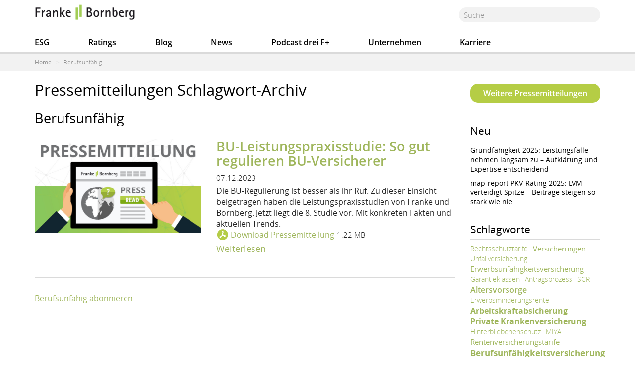

--- FILE ---
content_type: text/html; charset=UTF-8
request_url: https://www.franke-bornberg.de/fb-news/pressemitteilungen/tags/berufsunfaehig
body_size: 8124
content:
<!DOCTYPE html>
<html  lang="de" dir="ltr" prefix="content: http://purl.org/rss/1.0/modules/content/  dc: http://purl.org/dc/terms/  foaf: http://xmlns.com/foaf/0.1/  og: http://ogp.me/ns#  rdfs: http://www.w3.org/2000/01/rdf-schema#  schema: http://schema.org/  sioc: http://rdfs.org/sioc/ns#  sioct: http://rdfs.org/sioc/types#  skos: http://www.w3.org/2004/02/skos/core#  xsd: http://www.w3.org/2001/XMLSchema# ">
  <head>
    <meta charset="utf-8" />
<style>body #backtotop {top: 50%;}</style>
<script>var _paq = _paq || [];(function(){var u=(("https:" == document.location.protocol) ? "https://analytics.franke-bornberg.de/" : "http://analytics.franke-bornberg.de/");_paq.push(["setSiteId", "2"]);_paq.push(["setTrackerUrl", u+"matomo.php"]);_paq.push(["setDoNotTrack", 1]);if (!window.matomo_search_results_active) {_paq.push(["trackPageView"]);}_paq.push(["setIgnoreClasses", ["no-tracking","colorbox"]]);_paq.push(["enableLinkTracking"]);var d=document,g=d.createElement("script"),s=d.getElementsByTagName("script")[0];g.type="text/javascript";g.defer=true;g.async=true;g.src=u+"matomo.js";s.parentNode.insertBefore(g,s);})();</script>
<link rel="canonical" href="https://www.franke-bornberg.de/fb-news/pressemitteilungen/tags/berufsunfaehig" />
<meta name="theme-color" content="#B4CD45" />
<meta name="Generator" content="Drupal 9 (https://www.drupal.org)" />
<meta name="MobileOptimized" content="width" />
<meta name="HandheldFriendly" content="true" />
<meta name="viewport" content="width=device-width, initial-scale=1.0" />
<link rel="alternate" hreflang="de" href="https://www.franke-bornberg.de/fb-news/pressemitteilungen/tags/berufsunfaehig" />
<link rel="icon" href="/sites/franke-bornberg/files/android-chrome-72x72_0.png" type="image/png" />
<link rel="alternate" type="application/rss+xml" title="Berufsunfähig" href="https://www.franke-bornberg.de/taxonomy/term/pm/949/rss.xml" />

    <title>Berufsunfähig | Franke und Bornberg</title>
    <link rel="stylesheet" media="all" href="/core/modules/system/css/components/align.module.css?rvxs9v" />
<link rel="stylesheet" media="all" href="/core/modules/system/css/components/fieldgroup.module.css?rvxs9v" />
<link rel="stylesheet" media="all" href="/core/modules/system/css/components/container-inline.module.css?rvxs9v" />
<link rel="stylesheet" media="all" href="/core/modules/system/css/components/clearfix.module.css?rvxs9v" />
<link rel="stylesheet" media="all" href="/core/modules/system/css/components/details.module.css?rvxs9v" />
<link rel="stylesheet" media="all" href="/core/modules/system/css/components/hidden.module.css?rvxs9v" />
<link rel="stylesheet" media="all" href="/core/modules/system/css/components/item-list.module.css?rvxs9v" />
<link rel="stylesheet" media="all" href="/core/modules/system/css/components/js.module.css?rvxs9v" />
<link rel="stylesheet" media="all" href="/core/modules/system/css/components/nowrap.module.css?rvxs9v" />
<link rel="stylesheet" media="all" href="/core/modules/system/css/components/position-container.module.css?rvxs9v" />
<link rel="stylesheet" media="all" href="/core/modules/system/css/components/progress.module.css?rvxs9v" />
<link rel="stylesheet" media="all" href="/core/modules/system/css/components/reset-appearance.module.css?rvxs9v" />
<link rel="stylesheet" media="all" href="/core/modules/system/css/components/resize.module.css?rvxs9v" />
<link rel="stylesheet" media="all" href="/core/modules/system/css/components/sticky-header.module.css?rvxs9v" />
<link rel="stylesheet" media="all" href="/core/modules/system/css/components/system-status-counter.css?rvxs9v" />
<link rel="stylesheet" media="all" href="/core/modules/system/css/components/system-status-report-counters.css?rvxs9v" />
<link rel="stylesheet" media="all" href="/core/modules/system/css/components/system-status-report-general-info.css?rvxs9v" />
<link rel="stylesheet" media="all" href="/core/modules/system/css/components/tablesort.module.css?rvxs9v" />
<link rel="stylesheet" media="all" href="/core/modules/system/css/components/tree-child.module.css?rvxs9v" />
<link rel="stylesheet" media="all" href="/core/modules/views/css/views.module.css?rvxs9v" />
<link rel="stylesheet" media="all" href="/modules/back_to_top/css/back_to_top.css?rvxs9v" />
<link rel="stylesheet" media="all" href="/modules/contrib/colorbox/styles/default/colorbox_style.css?rvxs9v" />
<link rel="stylesheet" media="all" href="/sites/franke-bornberg/themes/efbe/css/style.css?rvxs9v" />

    
  </head>
  <body class="path-taxonomy has-glyphicons">
    <a href="#main-content" class="visually-hidden focusable skip-link">
      Direkt zum Inhalt
    </a>
    
      <div class="dialog-off-canvas-main-canvas" data-off-canvas-main-canvas>
          	<div id="stickyheader">
    <header class="navbar navbar-default container" id="navbar" role="banner">
		
            <div class="navbar-header">
          <div class="region region-navigation">
          <a class="logo navbar-btn pull-left" href="/" title="Home" rel="home">
      <img src="/sites/franke-bornberg/files/logo-franke-bornberg.png" alt="Home" />
    </a>
      <section class="views-exposed-form col-sm-4 col-lg-3 pull-right-sm block block-views block-views-exposed-filter-blocksearch-content-page-2 clearfix" data-drupal-selector="views-exposed-form-search-content-page-2" id="block-hervorgehobenesformularsearch-contentpage-2">
  
    

      <form action="/search/inhalt" method="get" id="views-exposed-form-search-content-page-2" accept-charset="UTF-8">
  <div class="form--inline form-inline clearfix">
  <div class="form-item js-form-item form-type-textfield js-form-type-textfield form-item-keys js-form-item-keys form-no-label form-group">
  
  
  <input data-drupal-selector="edit-keys" class="form-text form-control" type="text" id="edit-keys" name="keys" value="" size="30" maxlength="128" />

  
  
  </div>
<div data-drupal-selector="edit-actions" class="form-actions form-group js-form-wrapper form-wrapper" id="edit-actions"><button data-drupal-selector="edit-submit-search-content" class="button js-form-submit form-submit btn-primary btn icon-before" type="submit" id="edit-submit-search-content" value="Suche" name=""><span class="icon glyphicon glyphicon-search" aria-hidden="true"></span>
Suche</button></div>

</div>

</form>

  </section>


  </div>

                          <button type="button" class="navbar-toggle" data-toggle="collapse" data-target="#navbar-collapse">
            <span class="sr-only">Navigation aktivieren/deaktivieren</span>
            <span class="icon-bar"></span>
            <span class="icon-bar"></span>
            <span class="icon-bar"></span>
          </button>
              </div>

                    <div id="navbar-collapse" class="navbar-collapse collapse">
		
            <div class="region region-navigation-collapsible">
    <section class="views-exposed-form block block-views block-views-exposed-filter-blocksearch-content-page-2 clearfix" data-drupal-selector="views-exposed-form-search-content-page-2" id="block-hervorgehobenesformularsearch-contentpage-2-3">
  
    

      <form action="/search/inhalt" method="get" id="views-exposed-form-search-content-page-2" accept-charset="UTF-8">
  <div class="form--inline form-inline clearfix">
  <div class="form-item js-form-item form-type-textfield js-form-type-textfield form-item-keys js-form-item-keys form-no-label form-group">
  
  
  <input data-drupal-selector="edit-keys" class="form-text form-control" type="text" id="edit-keys--2" name="keys" value="" size="30" maxlength="128" />

  
  
  </div>
<div data-drupal-selector="edit-actions" class="form-actions form-group js-form-wrapper form-wrapper" id="edit-actions--2"><button data-drupal-selector="edit-submit-search-content-2" class="button js-form-submit form-submit btn-primary btn icon-before" type="submit" id="edit-submit-search-content--2" value="Suche" name=""><span class="icon glyphicon glyphicon-search" aria-hidden="true"></span>
Suche</button></div>

</div>

</form>

  </section>

<nav role="navigation" aria-labelledby="block-businessmenu-menu" id="block-businessmenu" class="col-sm-12">
            
  <h2 class="visually-hidden" id="block-businessmenu-menu">businessmenu</h2>
  

        
              <ul class="menu nav navbar-nav">
                            <li>
        <a href="/esg-report-nachhaltigkeit-rating" title="ESG und Nachhaltigkeit" data-drupal-link-system-path="node/1338">ESG</a>
                  </li>
                        <li>
        <a href="/ratings" title="Ratings" data-drupal-link-system-path="node/1435">Ratings</a>
                  </li>
                        <li>
        <a href="/blog" data-drupal-link-system-path="node/22">Blog</a>
                  </li>
                        <li>
        <a href="/news" data-drupal-link-system-path="node/639">News</a>
                  </li>
                        <li>
        <a href="https://www.franke-bornberg.de/aktuelles/blog/podcast-dreifplus" title="drei F+ - Der Franke und Bornberg Podcast">Podcast drei F+</a>
                  </li>
                        <li>
        <a href="/unternehmen" data-drupal-link-system-path="node/5">Unternehmen</a>
                  </li>
                        <li>
        <a href="/karriere" data-drupal-link-system-path="node/213">Karriere</a>
                  </li>
        </ul>
  


  </nav>

  </div>

		 
        </div>
            	 
    </header>
	 </div>
  
               		
          <div class="container-full" role="heading">
              <div class="region region-fluid">
      <div class="breadcrumbs">
  <ol class="breadcrumb container">
          <li >
                  <a href="/">Home</a>
              </li>
          <li  class="active">
                  Berufsunfähig
              </li>
      </ol>
  </div>


  </div>

          </div>
		 
              
  <div role="main" class="main-container container js-quickedit-main-content">
    <div class="row">

                              <div class="col-sm-12" role="heading">
              <div class="region region-header">
    <div data-drupal-messages-fallback class="hidden"></div>

  </div>

          </div>
              
            
                  <section class="col-sm-9">

                
                
                
                                      
                  
                          <a id="main-content"></a>
            <div class="region region-content">
      <div class="view view-taxonomy-term view-id-taxonomy_term view-display-id-page_4 js-view-dom-id-f7753996f62b5cc00ab36ea22a18e88099f4417e33acae7d8a27a79c538bd1b1">
  
    
      <div class="view-header">
      
<div about="/fb-news/pressemitteilungen/tags/berufsunfaehig">
<h1 id="page-title">Pressemitteilungen Schlagwort-Archiv</h1>

    <h2 class="archiv">
            <div class="field field--name-name field--type-string field--label-hidden field--item">Berufsunfähig</div>
      </h2>
 
  
  
  
  

</div>

    </div>
      
      <div class="view-content">
          <div class="views-row">
    <article data-history-node-id="1425" role="article" about="/fb-news/pressemitteilungen/bu-leistungspraxisstudie-2023" class="pressemitteilungen teaser clearfix">

 

  
  <div class="content">
    
<div  class="row">
      
<div  class="col-lg-5 weiss">
      
            <div class="field field--name-field-bild-fuer-die-bloguebersic field--type-image field--label-hidden field--item">  <a href="/fb-news/pressemitteilungen/bu-leistungspraxisstudie-2023" hreflang="de"><img loading="lazy" src="/sites/franke-bornberg/files/styles/crop_tester/public/pressebilder/fub-homepage-teaser-847x477-pressemitteilung_7.jpg?itok=HCAJqk3F" width="768" height="433" alt="BU-Leistungspraxisstudie: So gut regulieren BU-Versicherer" title="BU-Leistungspraxisstudie: So gut regulieren BU-Versicherer" typeof="foaf:Image" class="img-responsive" />

</a>
</div>
      
  </div>

<div  class="col-lg-7 white uebersicht">
      
            <div class="field field--name-field-node-title field--type-text field--label-hidden field--item"><h2><a href="https://www.franke-bornberg.de/fb-news/pressemitteilungen/bu-leistungspraxisstudie-2023">BU-Leistungspraxisstudie: So gut regulieren BU-Versicherer</a></h2></div>
      
            <div class="field field--name-field-datum-der-erstellung field--type-datetime field--label-hidden field--item"><time datetime="2023-12-07T10:00:00Z">07.12.2023</time>
</div>
      
            <div class="field field--name-body field--type-text-with-summary field--label-hidden field--item">Die BU-Regulierung ist besser als ihr Ruf. Zu dieser Einsicht beigetragen haben die Leistungspraxisstudien von Franke und Bornberg. Jetzt liegt die 8. Studie vor. Mit konkreten Fakten und aktuellen Trends.</div>
      
      <div class="field field--name-field-dateien field--type-file field--label-hidden field--items">
              <div class="field--item"><span class="file file--mime-application-pdf file--application-pdf icon-before"><span class="file-icon"><span class="icon glyphicon glyphicon-file text-primary" aria-hidden="true"></span></span><span class="file-link"><a href="https://www.franke-bornberg.de/sites/franke-bornberg/files/pressebilder/2023-12-07-pm-franke-bornberg-bu-leistungspraxisstudie.pdf" type="application/pdf; length=1283455" title="Datei in neuem Fenster öffnen" target="_blank">Download Pressemitteilung</a></span><span class="file-size">1.22 MB</span></span></div>
          </div>
  <ul class="links inline list-inline"><li class="node-readmore"><a href="/fb-news/pressemitteilungen/bu-leistungspraxisstudie-2023" rel="tag" title="BU-Leistungspraxisstudie: So gut regulieren BU-Versicherer" hreflang="de">Weiterlesen<span class="visually-hidden"> über BU-Leistungspraxisstudie: So gut regulieren BU-Versicherer</span></a></li></ul>
  </div>

  </div>

  </div>

</article>

  </div>

    </div>
  
      
              <div class="feed-icons">
      <a href="https://www.franke-bornberg.de/taxonomy/term/pm/949/rss.xml" class="feed-icon">
  Berufsunfähig abonnieren
</a>

    </div>
  </div>


  </div>

              </section>

                              <aside class="col-sm-3" role="complementary">
              <div class="region region-sidebar-second">
    <section id="block-weiterepressemitteilungen-3" class="block block-block-content block-block-contentd4013a1d-d128-4315-8ba0-b5496206abe9 clearfix">
  
    

      
            <div class="field field--name-body field--type-text-with-summary field--label-hidden field--item"><p><a href="/fb-news/pressemitteilungen" title="Pressemitteilungen">Weitere Pressemitteilungen</a></p></div>
      
  </section>

<section class="views-element-container block block-views block-views-blockcontent-recent-block-4 clearfix" id="block-views-block-content-recent-block-4">
  
      <h2 class="block-title">Neu</h2>
    

      <div class="form-group"><div class="neu view view-content-recent view-id-content_recent view-display-id-block_4 js-view-dom-id-4349bf81000b5c9d0f6e6ca8efc83c1dd37e1760ff84cc4ea1cad78b00b3e2fa">
  
    
      
      <div class="view-content">
          <div class="views-row">
    <div class="views-field views-field-title"><span class="field-content"><a href="/fb-news/pressemitteilungen/grundfaehigkeit-2025-leistungsfaelle-nehmen-langsam-zu" hreflang="de">Grundfähigkeit 2025: Leistungsfälle nehmen langsam zu – Aufklärung und Expertise entscheidend</a></span></div>
  </div>
    <div class="views-row">
    <div class="views-field views-field-title"><span class="field-content"><a href="/fb-news/pressemitteilungen/map-report-pkv-rating-2025-lvm-beitraege-steigen-so-stark-wie-nie" hreflang="de">map-report PKV-Rating 2025: LVM verteidigt Spitze – Beiträge steigen so stark wie nie</a></span></div>
  </div>

    </div>
  
          </div>
</div>

  </section>

<section class="views-element-container block block-views block-views-blockschlagwortwolke-tagcloud-1 clearfix" id="block-views-block-schlagwortwolke-tagcloud-1-2">
  
      <h2 class="block-title">Schlagworte</h2>
    

      <div class="form-group"><div class="cloud view view-schlagwortwolke view-id-schlagwortwolke view-display-id-tagcloud_1 js-view-dom-id-5d89df25fa217199c1c36815803102be0e9e256ce8522d96c6ef6cbc0e4fd5de">
  
    
      
      <div class="view-content">
          <div class="tag-3">
    <span class="views-field views-field-name"><span class="field-content"><a href="https://www.franke-bornberg.de/fb-news/pressemitteilungen/tags/rechtsschutztarife" title="3 Themen" class="3-schlagwort">
            <div class="field field--name-name field--type-string field--label-hidden field--item">Rechtsschutztarife</div>
      </a></span></span>
  </div>
    <div class="tag-6">
    <span class="views-field views-field-name"><span class="field-content"><a href="https://www.franke-bornberg.de/fb-news/pressemitteilungen/tags/versicherungen" title="6 Themen" class="6-schlagwort">
            <div class="field field--name-name field--type-string field--label-hidden field--item">Versicherungen</div>
      </a></span></span>
  </div>
    <div class="tag-3">
    <span class="views-field views-field-name"><span class="field-content"><a href="https://www.franke-bornberg.de/fb-news/pressemitteilungen/tags/unfallversicherung" title="3 Themen" class="3-schlagwort">
            <div class="field field--name-name field--type-string field--label-hidden field--item">Unfallversicherung</div>
      </a></span></span>
  </div>
    <div class="tag-7">
    <span class="views-field views-field-name"><span class="field-content"><a href="https://www.franke-bornberg.de/fb-news/pressemitteilungen/tags/erwerbsunfaehigkeitsversicherung" title="7 Themen" class="7-schlagwort">
            <div class="field field--name-name field--type-string field--label-hidden field--item">Erwerbsunfähigkeitsversicherung</div>
      </a></span></span>
  </div>
    <div class="tag-1">
    <span class="views-field views-field-name"><span class="field-content"><a href="https://www.franke-bornberg.de/fb-news/pressemitteilungen/tags/garantieklassen" title="1 Themen" class="1-schlagwort">
            <div class="field field--name-name field--type-string field--label-hidden field--item">Garantieklassen</div>
      </a></span></span>
  </div>
    <div class="tag-2">
    <span class="views-field views-field-name"><span class="field-content"><a href="https://www.franke-bornberg.de/fb-news/pressemitteilungen/tags/antragsprozess" title="2 Themen" class="2-schlagwort">
            <div class="field field--name-name field--type-string field--label-hidden field--item">Antragsprozess</div>
      </a></span></span>
  </div>
    <div class="tag-1">
    <span class="views-field views-field-name"><span class="field-content"><a href="https://www.franke-bornberg.de/fb-news/pressemitteilungen/tags/scr" title="1 Themen" class="1-schlagwort">
            <div class="field field--name-name field--type-string field--label-hidden field--item">SCR</div>
      </a></span></span>
  </div>
    <div class="tag-15">
    <span class="views-field views-field-name"><span class="field-content"><a href="https://www.franke-bornberg.de/fb-news/pressemitteilungen/tags/altersvorsorge" title="15 Themen" class="15-schlagwort">
            <div class="field field--name-name field--type-string field--label-hidden field--item">Altersvorsorge</div>
      </a></span></span>
  </div>
    <div class="tag-2">
    <span class="views-field views-field-name"><span class="field-content"><a href="https://www.franke-bornberg.de/fb-news/pressemitteilungen/tags/erwerbsminderungsrente" title="2 Themen" class="2-schlagwort">
            <div class="field field--name-name field--type-string field--label-hidden field--item">Erwerbsminderungsrente</div>
      </a></span></span>
  </div>
    <div class="tag-18">
    <span class="views-field views-field-name"><span class="field-content"><a href="https://www.franke-bornberg.de/fb-news/pressemitteilungen/tags/arbeitskraftabsicherung" title="18 Themen" class="18-schlagwort">
            <div class="field field--name-name field--type-string field--label-hidden field--item">Arbeitskraftabsicherung</div>
      </a></span></span>
  </div>
    <div class="tag-19">
    <span class="views-field views-field-name"><span class="field-content"><a href="https://www.franke-bornberg.de/fb-news/pressemitteilungen/tags/private-krankenversicherung" title="19 Themen" class="19-schlagwort">
            <div class="field field--name-name field--type-string field--label-hidden field--item">Private Krankenversicherung</div>
      </a></span></span>
  </div>
    <div class="tag-2">
    <span class="views-field views-field-name"><span class="field-content"><a href="https://www.franke-bornberg.de/fb-news/pressemitteilungen/tags/hinterbliebenenschutz" title="2 Themen" class="2-schlagwort">
            <div class="field field--name-name field--type-string field--label-hidden field--item">Hinterbliebenenschutz</div>
      </a></span></span>
  </div>
    <div class="tag-1">
    <span class="views-field views-field-name"><span class="field-content"><a href="https://www.franke-bornberg.de/fb-news/pressemitteilungen/tags/miya" title="1 Themen" class="1-schlagwort">
            <div class="field field--name-name field--type-string field--label-hidden field--item">MIYA</div>
      </a></span></span>
  </div>
    <div class="tag-6">
    <span class="views-field views-field-name"><span class="field-content"><a href="https://www.franke-bornberg.de/fb-news/pressemitteilungen/tags/rentenversicherungstarife" title="6 Themen" class="6-schlagwort">
            <div class="field field--name-name field--type-string field--label-hidden field--item">Rentenversicherungstarife</div>
      </a></span></span>
  </div>
    <div class="tag-46">
    <span class="views-field views-field-name"><span class="field-content"><a href="https://www.franke-bornberg.de/fb-news/pressemitteilungen/tags/berufsunfaehigkeitsversicherung" title="46 Themen" class="46-schlagwort">
            <div class="field field--name-name field--type-string field--label-hidden field--item">Berufsunfähigkeitsversicherung</div>
      </a></span></span>
  </div>

    </div>
  
          </div>
</div>

  </section>


  </div>

          </aside>
                  </div>
  </div>

      




      <footer class="footer">
	 <div class="container" role="contentinfo">
        <div class="region region-footer">
    <nav role="navigation" aria-labelledby="block-socialmedialinks-menu" id="block-socialmedialinks">
            
  <h2 class="visually-hidden" id="block-socialmedialinks-menu">Social Media Links</h2>
  

        
      <ul class="menu menu--social-media-links nav">
                      <li class="first">
                                        <a href="https://www.facebook.com/pages/Franke-und-Bornberg/595443297160264" title="Franke und Bornberg auf Facebook">Facebook</a>
              </li>
                      <li>
                                        <a href="https://www.youtube.com/channel/UCoegGBCfAawCrxr0eY42G_Q/" title="Franke und Bornberg auf Youtube">Youtube</a>
              </li>
                      <li>
                                        <a href="https://www.xing.com/pages/franke-und-bornberg-gmbh" title="Franke und Bornberg bei XING">Xing</a>
              </li>
                      <li>
                                        <a href="https://www.instagram.com/frankeundbornberg" title="Franke und Bornberg auf Instagram">Instagram</a>
              </li>
                      <li>
                                        <a href="https://x.com/FrankeBornberg" title="Franke und Bornberg auf X">X.com</a>
              </li>
                      <li class="last">
                                        <a href="https://de.linkedin.com/company/franke-und-bornberg" title="Franke und Bornberg bei Linkedin">Linkedin</a>
              </li>
        </ul>
  

  </nav>
<nav role="navigation" aria-labelledby="block-efbe-footer-menu" id="block-efbe-footer">
            
  <h2 class="visually-hidden" id="block-efbe-footer-menu">Footer menu</h2>
  

        
      <ul class="menu menu--footer nav">
                      <li class="first">
                                        <a href="/impressum" data-drupal-link-system-path="node/15">Impressum</a>
              </li>
                      <li>
                                        <a href="/datenschutzerklaerung" data-drupal-link-system-path="node/1371">Datenschutzerklärung</a>
              </li>
                      <li>
                                        <a href="/bildnachweise" data-drupal-link-system-path="node/17">Bildnachweise</a>
              </li>
                      <li>
                                        <a href="/haftungshinweise" data-drupal-link-system-path="node/616">Haftungshinweise</a>
              </li>
                      <li class="last">
                                        <a href="/kontakt" data-drupal-link-system-path="node/6">Kontakt</a>
              </li>
        </ul>
  

  </nav>
<section id="block-bottomnavi" class="block block-block-content block-block-contente373657e-29a7-4ed0-8b17-c9afcff9c94e clearfix">
  
    

      
  </section>


  </div>

	  </div>
    </footer>
  
  </div>

    
    <script type="application/json" data-drupal-selector="drupal-settings-json">{"path":{"baseUrl":"\/","scriptPath":null,"pathPrefix":"","currentPath":"taxonomy\/term\/949","currentPathIsAdmin":false,"isFront":false,"currentLanguage":"de"},"pluralDelimiter":"\u0003","suppressDeprecationErrors":true,"ajaxPageState":{"libraries":"back_to_top\/back_to_top_icon,back_to_top\/back_to_top_js,bootstrap\/popover,bootstrap\/theme,colorbox\/default,colorbox_inline\/colorbox_inline,colorbox_load\/colorbox_load,efbe\/bootstrap-scripts,efbe\/global-styling,efbe\/rating,efbe\/tester,matomo\/matomo,ng_lightbox\/ng_lightbox,system\/base,views\/views.ajax,views\/views.module","theme":"efbe","theme_token":null},"ajaxTrustedUrl":{"\/search\/inhalt":true},"back_to_top":{"back_to_top_button_trigger":100,"back_to_top_prevent_on_mobile":true,"back_to_top_prevent_in_admin":true,"back_to_top_button_type":"image","back_to_top_button_text":"Back to top"},"colorbox":{"transition":"elastic","speed":350,"opacity":0.75,"slideshow":false,"slideshowAuto":true,"slideshowSpeed":2500,"slideshowStart":"Slideshow starten","slideshowStop":"Slideshow anhalten","current":"{current} von {total}","previous":"\u00ab Zur\u00fcck","next":"Weiter \u00bb","close":"Schlie\u00dfen","overlayClose":true,"returnFocus":false,"maxWidth":"98%","maxHeight":"98%","initialWidth":"300","initialHeight":"250","fixed":true,"scrolling":true,"mobiledetect":true,"mobiledevicewidth":"480px"},"matomo":{"disableCookies":false,"trackMailto":true,"trackColorbox":true},"radioactivity":{"type":"default","endpoint":"https:\/\/www.franke-bornberg.de\/radioactivity\/emit"},"bootstrap":{"forms_has_error_value_toggle":1,"modal_animation":1,"modal_backdrop":"true","modal_focus_input":1,"modal_keyboard":1,"modal_select_text":1,"modal_show":1,"modal_size":"","popover_enabled":1,"popover_animation":1,"popover_auto_close":1,"popover_container":"body","popover_content":"","popover_delay":"0","popover_html":0,"popover_placement":"right","popover_selector":"","popover_title":"","popover_trigger":"click"},"field_group":{"html_element":{"mode":"teaser","context":"view","settings":{"classes":"col-lg-5 weiss","id":"","element":"div","show_label":false,"label_element":"h3","attributes":"","effect":"none","speed":"fast"}}},"views":{"ajax_path":"\/views\/ajax","ajaxViews":{"views_dom_id:5d89df25fa217199c1c36815803102be0e9e256ce8522d96c6ef6cbc0e4fd5de":{"view_name":"schlagwortwolke","view_display_id":"tagcloud_1","view_args":"","view_path":"\/taxonomy\/term\/949","view_base_path":null,"view_dom_id":"5d89df25fa217199c1c36815803102be0e9e256ce8522d96c6ef6cbc0e4fd5de","pager_element":0}}},"user":{"uid":0,"permissionsHash":"0e633ddce2e3de395aef54ba33b0ec297de15f1e376771644366077fb4b5537d"}}</script>
<script src="/core/assets/vendor/jquery/jquery.min.js?v=3.6.3"></script>
<script src="/core/misc/polyfills/element.matches.js?v=9.5.2"></script>
<script src="/core/misc/polyfills/object.assign.js?v=9.5.2"></script>
<script src="/core/misc/polyfills/nodelist.foreach.js?v=9.5.2"></script>
<script src="/core/assets/vendor/css-escape/css.escape.js?v=1.5.1"></script>
<script src="/core/assets/vendor/es6-promise/es6-promise.auto.min.js?v=4.2.8"></script>
<script src="/core/assets/vendor/underscore/underscore-min.js?v=1.13.6"></script>
<script src="/core/assets/vendor/once/once.min.js?v=1.0.1"></script>
<script src="/core/assets/vendor/jquery-once/jquery.once.min.js?v=2.2.3"></script>
<script src="/core/misc/drupalSettingsLoader.js?v=9.5.2"></script>
<script src="/sites/franke-bornberg/files/languages/de_ojt3ZCBaG9t4bSYNohcXftPC5ACgCHeibAIVb1XFiXU.js?rvxs9v"></script>
<script src="/core/misc/drupal.js?v=9.5.2"></script>
<script src="/core/misc/drupal.init.js?v=9.5.2"></script>
<script src="/modules/jquery_ui/assets/vendor/jquery.ui/ui/version-min.js?v=1.13.2"></script>
<script src="/modules/jquery_ui/assets/vendor/jquery.ui/ui/jquery-var-for-color-min.js?v=1.13.2"></script>
<script src="/modules/jquery_ui/assets/vendor/jquery.ui/ui/vendor/jquery-color/jquery.color-min.js?v=1.13.2"></script>
<script src="/modules/jquery_ui/assets/vendor/jquery.ui/ui/effect-min.js?v=1.13.2"></script>
<script src="/core/assets/vendor/tabbable/index.umd.min.js?v=5.3.3"></script>
<script src="/core/misc/jquery.once.bc.js?v=9.5.2"></script>
<script src="/modules/jquery_ui/assets/vendor/jquery.ui/ui/effects/effect-fade-min.js?v=1.13.2"></script>
<script src="/modules/back_to_top/js/back_to_top.js?v=9.5.2"></script>
<script src="/libraries/colorbox/jquery.colorbox-min.js?v=9.5.2"></script>
<script src="/modules/contrib/colorbox/js/colorbox.js?v=9.5.2"></script>
<script src="/modules/contrib/colorbox/styles/default/colorbox_style.js?v=9.5.2"></script>
<script src="/modules/contrib/colorbox_inline/js/colorbox_inline.js?rvxs9v"></script>
<script src="/core/misc/progress.js?v=9.5.2"></script>
<script src="/sites/franke-bornberg/themes/bootstrap/js/misc/progress.js?rvxs9v"></script>
<script src="/core/assets/vendor/loadjs/loadjs.min.js?v=4.2.0"></script>
<script src="/core/modules/responsive_image/js/responsive_image.ajax.js?v=9.5.2"></script>
<script src="/core/misc/ajax.js?v=9.5.2"></script>
<script src="/sites/franke-bornberg/themes/bootstrap/js/misc/ajax.js?rvxs9v"></script>
<script src="/modules/contrib/colorbox_load/js/colorbox_load.js?rvxs9v"></script>
<script src="/modules/matomo/js/matomo.js?v=9.5.2"></script>
<script src="/sites/franke-bornberg/themes/bootstrap/js/drupal.bootstrap.js?rvxs9v"></script>
<script src="/sites/franke-bornberg/themes/bootstrap/js/attributes.js?rvxs9v"></script>
<script src="/sites/franke-bornberg/themes/bootstrap/js/theme.js?rvxs9v"></script>
<script src="/sites/franke-bornberg/themes/efbe/js/fbscripts.js?rvxs9v"></script>
<script src="/sites/franke-bornberg/themes/efbe/bootstrap/js/affix.js?rvxs9v"></script>
<script src="/sites/franke-bornberg/themes/efbe/bootstrap/js/alert.js?rvxs9v"></script>
<script src="/sites/franke-bornberg/themes/efbe/bootstrap/js/button.js?rvxs9v"></script>
<script src="/sites/franke-bornberg/themes/efbe/bootstrap/js/carousel.js?rvxs9v"></script>
<script src="/sites/franke-bornberg/themes/efbe/bootstrap/js/collapse.js?rvxs9v"></script>
<script src="/sites/franke-bornberg/themes/efbe/bootstrap/js/dropdown.js?rvxs9v"></script>
<script src="/sites/franke-bornberg/themes/efbe/bootstrap/js/modal.js?rvxs9v"></script>
<script src="/sites/franke-bornberg/themes/efbe/bootstrap/js/tooltip.js?rvxs9v"></script>
<script src="/sites/franke-bornberg/themes/efbe/bootstrap/js/popover.js?rvxs9v"></script>
<script src="/sites/franke-bornberg/themes/efbe/bootstrap/js/scrollspy.js?rvxs9v"></script>
<script src="/sites/franke-bornberg/themes/efbe/bootstrap/js/tab.js?rvxs9v"></script>
<script src="/sites/franke-bornberg/themes/efbe/bootstrap/js/transition.js?rvxs9v"></script>
<script src="/sites/franke-bornberg/themes/bootstrap/js/popover.js?rvxs9v"></script>
<script src="/core/assets/vendor/jquery-form/jquery.form.min.js?v=4.3.0"></script>
<script src="/core/modules/views/js/base.js?v=9.5.2"></script>
<script src="/core/modules/views/js/ajax_view.js?v=9.5.2"></script>
<script src="/sites/franke-bornberg/themes/bootstrap/js/modules/views/ajax_view.js?rvxs9v"></script>

  </body>
</html>


--- FILE ---
content_type: image/svg+xml
request_url: https://www.franke-bornberg.de/sites/franke-bornberg/themes/efbe/images/linkedin_weiss.svg
body_size: 628
content:
<svg id="Ebene_1" data-name="Ebene 1" xmlns="http://www.w3.org/2000/svg" viewBox="0 0 65.33 65.33"><defs><style>.cls-1{fill:#fff;}.cls-2{fill:#b2cd49;}</style></defs><circle class="cls-1" cx="32.67" cy="32.67" r="32.67"/><path class="cls-2" d="M27.1,59.74H17.81V31.8H27.1ZM22.45,28h-.06a4.81,4.81,0,0,1-5.13-4.82c0-2.74,2.08-4.83,5.26-4.83a4.83,4.83,0,0,1,5.19,4.83C27.71,25.84,25.69,28,22.45,28ZM60.58,59.74H51.3v-15c0-3.75-1.35-6.32-4.71-6.32a5.08,5.08,0,0,0-4.76,3.4,6.27,6.27,0,0,0-.31,2.27v15.6H32.24s.12-25.32,0-27.94h9.28v4a9.23,9.23,0,0,1,8.37-4.62c6.11,0,10.69,4,10.69,12.58Z" transform="translate(-6.27 -6.37)"/></svg>

--- FILE ---
content_type: image/svg+xml
request_url: https://www.franke-bornberg.de/sites/franke-bornberg/themes/efbe/images/youtube_weiss.svg
body_size: 2762
content:
<?xml version="1.0" encoding="utf-8"?>
<!-- Generator: Adobe Illustrator 15.1.0, SVG Export Plug-In . SVG Version: 6.00 Build 0)  -->
<!DOCTYPE svg PUBLIC "-//W3C//DTD SVG 1.1//EN" "http://www.w3.org/Graphics/SVG/1.1/DTD/svg11.dtd">
<svg version="1.1" id="Ebene_1" xmlns="http://www.w3.org/2000/svg" xmlns:xlink="http://www.w3.org/1999/xlink" x="0px" y="0px"
	 width="77.845px" height="77.845px" viewBox="-21.156 -21.156 77.845 77.845"
	 enable-background="new -21.156 -21.156 77.845 77.845" xml:space="preserve">
<g>
	<circle fill="#FFFFFF" cx="17.762" cy="17.891" r="32.666"/>
</g>
<polygon fill="#B2CD49" points="8.848,10.761 11.493,10.761 11.493,3.774 14.571,-6.466 11.884,-6.463 10.188,0.421 8.364,-6.463 
	5.699,-6.466 8.848,3.774 "/>
<path fill="#B2CD49" d="M24.907,10.946c0.71,0,1.698-0.374,2.715-1.587v1.402h2.35V-1.947h-2.35v9.645
	c-0.286,0.361-0.924,0.954-1.381,0.954c-0.501,0-0.626-0.346-0.626-0.857v-9.737h-2.349V8.676
	C23.266,9.928,23.648,10.946,24.907,10.946z"/>
<path fill="#B2CD49" d="M14.451,7.592c0,2.238,1.164,3.406,3.444,3.406c1.89,0,3.377-1.271,3.377-3.407V1.364
	c0-1.987-1.473-3.415-3.377-3.414c-2.07,0-3.444,1.375-3.444,3.414V7.592L14.451,7.592z M16.87,1.574
	c0-0.695,0.318-1.215,0.978-1.215c0.721,0,1.03,0.504,1.03,1.214l0.001,5.91c0,0.692-0.352,1.201-0.983,1.201
	c-0.649,0-1.025-0.532-1.025-1.201V1.574L16.87,1.574z"/>
<path fill="#B2CD49" d="M30.041,24.797c-0.829,0-0.999,0.587-0.999,1.417v1.227h1.977v-1.227
	C31.017,25.399,30.845,24.797,30.041,24.797z"/>
<path fill="#B2CD49" d="M21.342,24.872c-0.154,0.08-0.311,0.202-0.461,0.37v7.54c0.182,0.199,0.358,0.34,0.529,0.426
	c0.364,0.185,0.897,0.201,1.145-0.125c0.129-0.171,0.195-0.445,0.195-0.835v-6.247c0-0.407-0.081-0.719-0.239-0.93
	C22.24,24.712,21.733,24.672,21.342,24.872z"/>
<path fill="#B2CD49" d="M33.462,14.385L2.208,14.384c-1.918,0-3.473,1.562-3.472,3.492l-0.001,17.46
	c0,1.931,1.555,3.491,3.473,3.491h31.253c1.918,0,3.475-1.561,3.475-3.491v-17.46C36.936,15.946,35.38,14.385,33.462,14.385z
	 M7.477,35.085h-2.52V21.064H2.351v-2.383h7.732v2.383H7.477V35.085L7.477,35.085z M16.439,35.085h-2.238V33.75
	c-0.412,0.494-0.842,0.868-1.285,1.125c-1.208,0.694-2.863,0.68-2.863-1.775V22.989h2.237v9.27c0,0.489,0.117,0.818,0.595,0.818
	c0.437,0,1.044-0.563,1.317-0.906v-9.184h2.238V35.085L16.439,35.085z M25.051,32.577c0,1.502-0.557,2.663-2.045,2.663
	c-0.821,0-1.502-0.302-2.125-1.084v0.929h-2.259V18.681h2.259v5.282c0.504-0.619,1.191-1.13,1.99-1.13
	c1.639,0,2.18,1.393,2.18,3.032V32.577z M33.321,29.317h-4.279v2.284c0,0.907,0.077,1.691,0.977,1.691
	c0.943,0,0.999-0.638,0.999-1.691V30.76l2.304,0.001v0.908c0,2.332-0.996,3.741-3.354,3.741c-2.137,0-3.228-1.562-3.228-3.739V26.24
	c0-2.103,1.381-3.559,3.399-3.559c2.147,0,3.183,1.37,3.183,3.559l0,0V29.317L33.321,29.317z"/>
</svg>


--- FILE ---
content_type: image/svg+xml
request_url: https://www.franke-bornberg.de/sites/franke-bornberg/themes/efbe/images/backtotop_graugruen2.svg
body_size: 849
content:
<?xml version="1.0" encoding="utf-8"?>
<!-- Generator: Adobe Illustrator 15.1.0, SVG Export Plug-In . SVG Version: 6.00 Build 0)  -->
<!DOCTYPE svg PUBLIC "-//W3C//DTD SVG 1.1//EN" "http://www.w3.org/Graphics/SVG/1.1/DTD/svg11.dtd">
<svg version="1.1" id="Ebene_1" xmlns="http://www.w3.org/2000/svg" xmlns:xlink="http://www.w3.org/1999/xlink" x="0px" y="0px"
	 width="77.846px" height="77.844px" viewBox="0 0 77.846 77.844" enable-background="new 0 0 77.846 77.844" xml:space="preserve">
<circle fill="#A9D05A" cx="38.978" cy="38.174" r="19.95"/>
<path fill="#707173" d="M71.569,38.365c0-18.042-14.628-32.668-32.67-32.668C20.855,5.697,6.23,20.323,6.23,38.365
	c0,18.041,14.625,32.668,32.669,32.668C56.942,71.033,71.569,56.406,71.569,38.365z M27.295,48.154l-6.062-5.392l17.79-20.096
	l17.883,20.105l-6.06,5.393L39.036,34.952L27.295,48.154z"/>
</svg>
